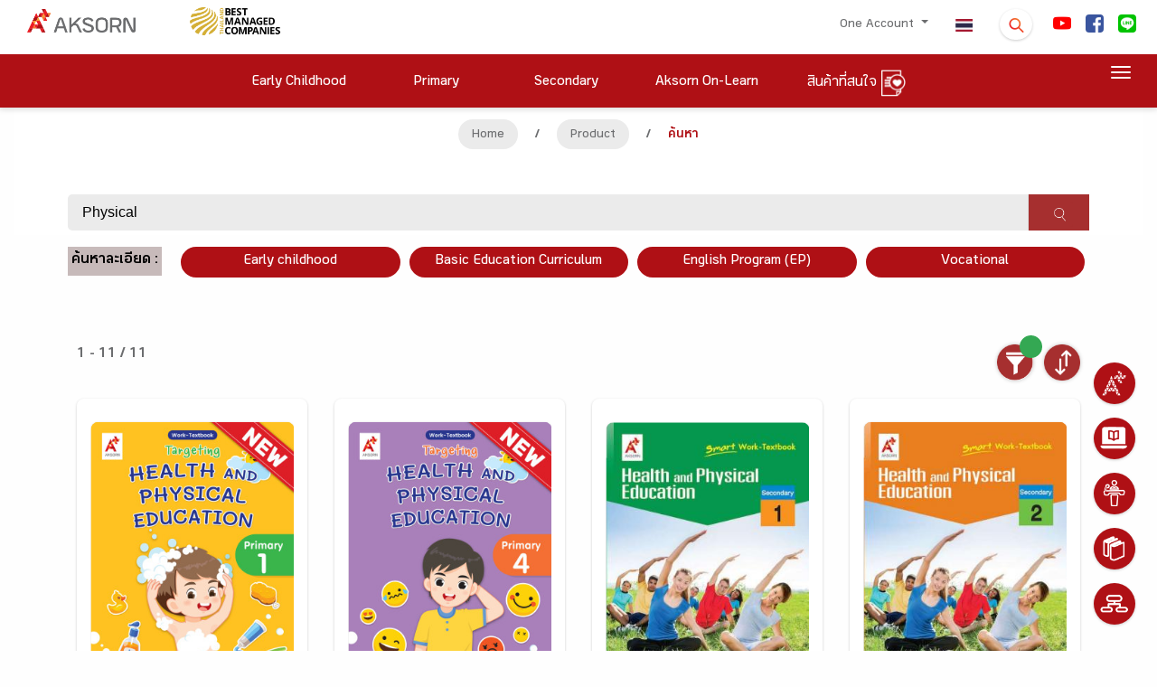

--- FILE ---
content_type: application/javascript
request_url: https://www.aksorn.com/assets/js/cookit.js?v=1
body_size: 639
content:
(function($) {
  $.cookit = function(options) {

    var settings = $.extend({
      backgroundColor: '#1c1c1c',
      messageColor: '#fff',
      linkColor: '#fad04c',
      backgroundButtonColor: '#fad04c',
	  buttonColor: '#fad04c',
      messageText: "I have cookies",
      linkText: "Learn more",
      linkUrl: "https://www.cookiesandyou.com",
      buttonText: "I accept",
      lifetime: 365
    }, options);
    
    const body = $("body");
    const banner = $("<div id='cookit'></div>");
    const container = $("<div id='cookit-container'></div>");
    const message = $("<p id='cookit-message'>"+ settings.messageText + "</p>");
    const link = $("<a id='cookit-link' style='padding-left:10px;' href='" + settings.linkUrl + "' target='_blank'>" + settings.linkText + "</a>");
    const button = $("<a id='cookit-button' href='#'>" + settings.buttonText + "</a>");

    if (!getCookie('cookie-consent')) { init(); }

    function init() {
      body.append(banner);
      banner.append(container).css({'background-color': settings.backgroundColor});
      //container.append(message.css({'color': settings.messageColor})).append(link.css({'color': settings.linkColor})).append(button.css({'background-color': settings.backgroundButtonColor,'color': settings.buttonColor}));
	  message.css({'color': settings.messageColor});
	  link.css({'color': settings.linkColor});	 
	  message.append(link);
	  container.append(message).append(button.css({'background-color': settings.backgroundButtonColor,'color': settings.buttonColor}));
    }
    
    button.on('click', (e) => {
      e.preventDefault();
      banner.remove();
      setCookie('cookie-consent', 1, settings.lifetime);
    });
    
    function getCookie(name) {
      const decodedCookie = decodeURIComponent(document.cookie);
      const ca = decodedCookie.split(';');
      name = name + "=";
      for(let i = 0; i < ca.length; i++) {
        let c = ca[i];
        while (c.charAt(0) === ' ') {
          c = c.substring(1);
        }
        if (c.indexOf(name) === 0) {
          return c.substring(name.length, c.length);
        }
      }
    }
        
    function setCookie(name, value, days) {
      const date = new Date();
      date.setTime(date.getTime() + (days*24*60*60*1000));
      const expires = "expires=" + date.toUTCString();
      document.cookie = name + "=" + value + ";" + expires + ";path=/;Secure";
    }

  };
})(jQuery);

--- FILE ---
content_type: application/javascript
request_url: https://www.aksorn.com/assets/js/other/loadmore_content.js
body_size: -82
content:
$(function () {
    $(".item-masonry").slice(0, 8).show();
    $("#loadMoreMasonry").on('click', function (e) {
        e.preventDefault();
        $(".item-masonry:hidden").slice(0, 6).slideDown();
        if ($(".item-masonry:hidden").length == 0) {
            $("#loadMoreMasonry").fadeOut('slow');
        }
        $('html,body').animate({
            scrollTop: $(this).offset().top - 300
        }, 300);
    });
});
$(function () {
    $("article .card-content").slice(0, 3).show();
    $("#loadMoreArticle").on('click', function (e) {
        e.preventDefault();
        $("article .card-content:hidden").slice(0, 3).slideDown();
        if ($("article .card-content:hidden").length == 0) {
            $("#loadMoreArticle").fadeOut('slow');
        }
        $('html,body').animate({
            scrollTop: $(this).offset().top - 250
        }, 300);
    });
});